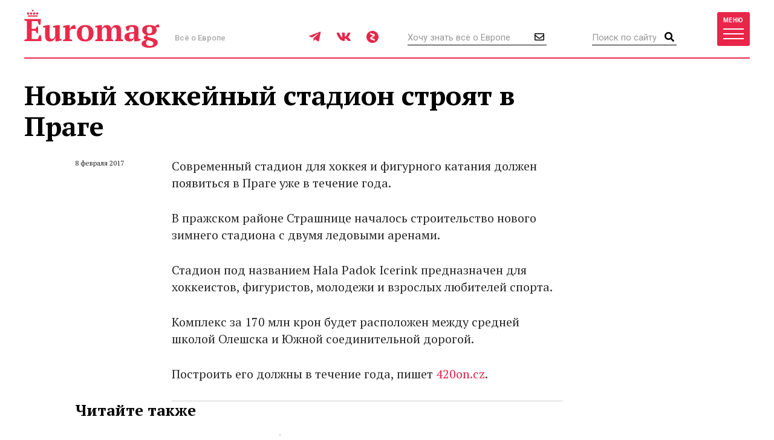

--- FILE ---
content_type: text/html; charset=UTF-8
request_url: https://www.euromag.ru/news/novyj-hokkejnyj-stadion-strojat-v-prage/
body_size: 9040
content:
<!DOCTYPE html>
<html lang="ru" class="no-js">
<head>
	<meta charset="utf-8">
	<meta name="viewport" content="width=device-width, initial-scale=1, shrink-to-fit=no">
	<title>Новый хоккейный стадион строят в Праге</title>
	<meta name="description" content="Современный стадион для хоккея и фигурного катания должен появиться в Праге уже в течение года.">
	<meta name="theme-color" content="#EA2A4B">
	<link rel="image_src" href="https://www.euromag.ru/i/sharing.png">
	<meta property="og:image" content="https://www.euromag.ru/i/sharing.png">
	<meta property="og:image:url" content="https://www.euromag.ru/i/sharing.png">
	<meta property="og:image:width" content="600">
	<meta property="og:image:height" content="315">
	<meta property="og:title" content="Новый хоккейный стадион строят в Праге">
	<meta property="og:description" content="Современный стадион для хоккея и фигурного катания должен появиться в Праге уже в течение года.">
	<meta property="og:url" content="https://www.euromag.ru/news/novyj-hokkejnyj-stadion-strojat-v-prage/">
	<meta property="og:type" content="website">
	<link rel="Shortcut Icon" type="image/x-icon" href="/favicon.ico">
	<link rel="amphtml" href="https://www.euromag.ru/amp/news/novyj-hokkejnyj-stadion-strojat-v-prage/">
	<link href="/css/styles.min.css?399" rel="stylesheet">
	<link href="/css/temp.css?399" rel="stylesheet" type="text/css">
	<link rel="preconnect" href="https://fonts.gstatic.com">
	<link href="https://fonts.googleapis.com/css2?family=PT+Serif:ital,wght@0,400;0,700;1,400;1,700&family=Playfair+Display:wght@900&family=Roboto:wght@400;500;700&display=swap" rel="stylesheet">
	<script src="/js/modernizr.js"></script>
	<script src="/js/adriver.core.2.js"></script>
	<script type="text/javascript" src="https://vk.com/js/api/share.js?95"></script>
	<script type="text/javascript">
	var _gaq = _gaq || [];
	_gaq.push(['_setAccount', 'UA-16511279-1']);
	_gaq.push(['_trackPageview']);
	(function() {
	var ga = document.createElement('script'); ga.type = 'text/javascript'; ga.async = true;
	ga.src = ('https:' == document.location.protocol ? 'https://' : 'http://') + 'stats.g.doubleclick.net/dc.js';
	var s = document.getElementsByTagName('script')[0]; s.parentNode.insertBefore(ga, s);
	})();
	</script>
	<!-- Yandex.Metrika counter -->
	<script type="text/javascript">
	(function(m,e,t,r,i,k,a){m[i]=m[i]||function(){(m[i].a=m[i].a||[]).push(arguments)}; m[i].l=1*new Date();k=e.createElement(t),a=e.getElementsByTagName(t)[0],k.async=1,k.src=r,a.parentNode.insertBefore(k,a)}) (window, document, "script", "https://mc.yandex.ru/metrika/tag.js", "ym"); ym(1071732, "init", { clickmap:true, trackLinks:true, accurateTrackBounce:true, webvisor:true });
	</script>
	<!-- /Yandex.Metrika counter -->
	<!-- ADCM 7757-->
	<script>;(function(w,d,s,l,i){
	var config={
	id:i,
	layer:l,
	triggers: {
	catchRef: {
	enable: true,
	}
	}
	};
	var layer=[];
	w[l]=Array.isArray(w[l])?w[l]:[];
	layer.forEach(function(el) {w[l].push(el);});
	var f=d.getElementsByTagName(s)[0],j=d.createElement(s);j.async=true;j.src="https://tag.digitaltarget.ru/adcm.js";
	j.onload=function(){try{w.AmberData.adcm.addInstance(config)}catch(e){w.adcm.configure(config)}};f.parentNode.insertBefore(j,f);
	})(window, document, "script", "dataLayer", 7757);</script>
	<!-- End ADCM 7757-->
	<script>window.yaContextCb = window.yaContextCb || []</script>
	<script src="https://yandex.ru/ads/system/context.js" async></script>
	<script src="https://inplayer.ru/player/inplayer2.js"></script>
<style>
@media (max-width: 576px) {
  .b-article-header-content .title {
    font-size: 20px;
  }
  .b-pic-title {
      font-size: 12px;
  }
}
</style>
</head>
<body>
	<!-- Yandex.Metrika counter -->
	<noscript><div><img src="https://mc.yandex.ru/watch/1071732" style="position:absolute; left:-9999px;" alt="" /></div></noscript> 
	<!-- /Yandex.Metrika counter -->
	<!--LiveInternet counter--><script type="text/javascript"><!--
	new Image().src = "//counter.yadro.ru/hit?r"+
	escape(document.referrer)+((typeof(screen)=="undefined")?"":
	";s"+screen.width+"*"+screen.height+"*"+(screen.colorDepth?
	screen.colorDepth:screen.pixelDepth))+";u"+escape(document.URL)+
	";"+Math.random();//--></script><!--/LiveInternet-->
	<!-- Rating@Mail.ru counter -->
	<script type="text/javascript">//<![CDATA[
	var _tmr = _tmr || [];
	_tmr.push({id: "2408314", type: "pageView", start: (new Date()).getTime()});
	(function (d, w) {
	  var ts = d.createElement("script"); ts.type = "text/javascript"; ts.async = true;
	  ts.src = (d.location.protocol == "https:" ? "https:" : "http:") + "//top-fwz1.mail.ru/js/code.js";
	  var f = function () {var s = d.getElementsByTagName("script")[0]; s.parentNode.insertBefore(ts, s);};
	  if (w.opera == "[object Opera]") { d.addEventListener("DOMContentLoaded", f, false); } else { f(); }
	})(document, window);
	//]]></script><noscript><div style="position:absolute;left:-10000px;">
	<img src="//top-fwz1.mail.ru/counter?id=2408314;js=na" style="border:0;" height="1" width="1" alt="Рейтинг@Mail.ru" />
	</div></noscript>
	<!-- //Rating@Mail.ru counter -->
	<script type="text/javascript" async src="https://relap.io/v7/relap.js" data-relap-token="6BJroJIWmGWYMzYz"></script>
	<script src='https://news.gnezdo.ru/loader.js' async></script>
	<div style="height:0;">
		<script language="javascript">document.write("<img src=\"https://www.euromag.ru/views_counter/?id="+"50451"+"&class="+"news"+"&"+Math.random()+"\" width=\"0\" height=\"0\">");</script>
		<noscript><img src="https://www.euromag.ru/views_counter/?id=50451&class=news" width="0" height="0"></noscript>
	</div>


<div class="l-wrapper">
<header class="l-header">
	<nav class="b-navbar" id="navbar">
		<div class="container">
			<div class="b-navbar-header">
				<div class="b-navbar-logo">
					<a class="logo" href="/">Euromag</a>
				</div>
				<div class="b-navbar-motto">Всё о Европе</div>
				<ul class="b-navbar-socials">
					<li><a href="https://t.me/euromag_ru" target="_blank" rel="nofollow,noreferrer"><i class="fab fa-telegram-plane"></i></a></li>
					<li><a href="https://vk.com/euromag" target="_blank" rel="nofollow,noreferrer"><i class="fab fa-vk"></i></a></li>
					<li><a href="https://zen.yandex.ru/euromag.ru" target="_blank" rel="nofollow,noreferrer"><i class="icon-yandexzen"></i></a></li>
				</ul>
				<div class="b-navbar-form b-navbar-subscribe">
					<form action="/subscribe/store.html" class="js-ajax-form">
						<input type="email" name="email" class="form-control" placeholder="Хочу знать всё о Европе">
						<button type="submit" class="button"><i class="far fa-envelope"></i></button>
					</form>
				</div>
				<div class="b-navbar-form b-navbar-search">
					<form action="/search/">
						<input type="search" class="form-control" placeholder="Поиск по сайту" name="q">
						<button type="submit" class="button"><i class="fa fa-search"></i></button>
					</form>
				</div>
				<button type="button" class="btn navbar-toggler collapsed" data-toggle="collapse" data-target="#navigation">
					<span class="label hidden-xs">Меню</span>
					<span class="bars">
						<span class="icon-bar"></span>
						<span class="icon-bar"></span>
						<span class="icon-bar"></span>
					</span>
				</button>
				<div class="b-navbar-country">
					<button type="button" class="search-toggler"><i class="fa fa-search"></i></button>
				</div>
			</div>
			<div class="b-navbar-collapse collapse" id="navigation">
				<div class="b-navbar-nav">
					<ul class="list">
						<li>
							<a href="https://www.euromag.ru/specprojects/built-in-moscow/">Построено в Москве</a>
						</li>
						<li class="important">
							<a href="https://www.euromag.ru/specprojects/russpass-travels-central-russia/">RUSSPASS: Открываем Центральную Россию</a>
						</li>
						<li>
							<a href="/lifestyle/">Lifestyle</a>
						</li>
						<li>
							<a href="/tickets/">Билеты</a>
						</li>
						<li>
							<a href="/hotels/">Отели</a>
						</li>
						<li>
							<a href="/visas/">Визы</a>
						</li>
					</ul>
					<ul class="list">
						<li>
							<a href="/stat/">Рейтинги</a>
						</li>
						<li>
							<a href="/media/">Фото и видео</a>
						</li>
						<li>
							<a href="/events/">События</a>
						</li>
						<li>
							<a href="/economics/">Экономика</a>
						</li>
						<li>
							<a href="/politics/">Политика</a>
						</li>
						<li class="important">
							<a href="https://www.euromag.ru/contests">Конкурсы</a>
						</li>
					</ul>
					<ul class="list">
						<li>
							<a href="/realty/">Недвижимость</a>
						</li>
						<li class="important">
							<a href="https://www.euromag.ru/specprojects/looking-for-riesling/">В поисках рислинга</a>
						</li>
						<li class="important">
							<a href="https://www.euromag.ru/specprojects/best-in-czech/">#Лучшее в Чехии</a>
						</li>
						<li class="important">
							<a href="/specprojects/abkhazia/">Абхазия</a>
						</li>
						<li>
							<a href="/specprojects/">И другие спецпроекты</a>
						</li>
					</ul>
				</div>
			</div>
		</div>
	</nav>
</header>
<main class="l-main">
	<div class="container">



<div class="b-article">
	<div class="b-col-container row">
		<div class="b-col b-col-md-660 b-col-lg-930">
			<h1 data-sin-layout="title">
				Новый хоккейный стадион строят в Праге
			</h1>
			<div class="b-article-body">
				<div class="b-article-body-inner">
					<aside class="b-article-aside">
						<div class="b-article-author">
							<span data-sin-layout="date"> 8 февраля 2017</span>
						</div>
					</aside>
					<p>Современный стадион для хоккея и фигурного катания должен появиться в Праге уже в течение года.</>
					<p>В пражском районе Страшнице началось строительство нового зимнего стадиона с двумя ледовыми аренами.</p>
<div id='containerId350744'></div>
<script>
    (function(w, d, c, s, t){
        w[c] = w[c] || [];
        w[c].push(function(){
            gnezdo.create({
                tizerId: 350744,
                containerId: 'containerId350744'
            });
        });
    })(window, document, 'gnezdoAsyncCallbacks');
</script>

			<p>Стадион под названием Hala Padok Icerink предназначен для хоккеистов, фигуристов, молодежи и взрослых любителей спорта.</p>
			<p>Комплекс за 170 млн крон будет расположен между средней школой Олешска и Южной соединительной дорогой.</p>
			<p>Построить его должны в течение года, пишет <a href="http://420on.cz/news/sport/53401-v-prage-postroyat-novyy-stadion-s-dvumya-ledovymi-arenami" target="_blank">420on.cz</a>.</p>
			

					</div>
			<div class="b-title">Читайте также</div>
			<ul class="b-related-list">
				<li><a href="/lifestyle/danija-otkazalas-uchastvovat-v-forume-v-davose/" style="color: #040404">Дания отказалась участвовать в форуме в Давосе</a></li>
				<li><a href="/lifestyle/v-ispanii-proizoshla-krupnaja-zheleznodorozhnaja-katastrofa/" style="color: #040404">В Испании произошла крупная железнодорожная катастрофа</a></li>
				<li><a href="/lifestyle/turkish-airlines-vypustila-korotkometrazhku-s-kotom/" style="color: #040404">Turkish Airlines выпустила короткометражку с котом</a></li>
			</ul>
			<ul class="b-article-themes-list">
				<li><a href="/tags/czechia/"><span class="hash">#</span>Чехия</a></li>
			</ul>

			<div class="b-sharing b-article-sharing">
				<div class="b-sharing-inner">
					<div class="b-sharing-title">
						Share
					</div>
					<ul class="b-sharing-list">
						<li><a href="https://vk.com/share.php?url=https://www.euromag.ru/news/novyj-hokkejnyj-stadion-strojat-v-prage/" rel="nofollow,noreferrer"><i class="fab fa-vk"></i></a></li>
						<li><a href="https://connect.ok.ru/offer?url=https://www.euromag.ru/news/novyj-hokkejnyj-stadion-strojat-v-prage/&title=%D0%9D%D0%BE%D0%B2%D1%8B%D0%B9+%D1%85%D0%BE%D0%BA%D0%BA%D0%B5%D0%B9%D0%BD%D1%8B%D0%B9+%D1%81%D1%82%D0%B0%D0%B4%D0%B8%D0%BE%D0%BD+%D1%81%D1%82%D1%80%D0%BE%D1%8F%D1%82+%D0%B2+%D0%9F%D1%80%D0%B0%D0%B3%D0%B5" rel="nofollow,noreferrer"><i class="fab fa-odnoklassniki"></i></a></li>
						<li><a href="https://telegram.me/share/url?url=https://www.euromag.ru/news/novyj-hokkejnyj-stadion-strojat-v-prage/" rel="nofollow,noreferrer"><i class="fab fa-telegram-plane"></i></a></li>
					</ul>
					<a href="#comments" class="comments-link">0</a>
				</div>
			</div>

				</div>
			</div>
			<div class="b-comments b-article-comments" id="comments">
				<input type="hidden" id="doc-id" value="50451">
				<input type="hidden" id="doc-class" value="news">
				<input type="hidden" id="user-id" value="">
				<div class="b-title">Комментарии (<span class="js-comments-count">0</span>)</div>
				<div class="b-comment-body" id="new-comment-desc" style="display:none;">
					<a href="#" class="btn btn-default btn-reply js-new-comment-button">Написать комментарий</a>
				</div>
				<div id="new-comment" class="js-comment-answer">
				<form class="b-comments-form" id="comment-form">
					<input type="hidden" name="doc_id" value="50451">
					<input type="hidden" name="doc_class" value="news">
					<div class="form-group">
						<textarea class="form-control" rows="4" placeholder="Оставить комментарий" name="body"></textarea>
						<div id="new-comment-errors" style="display:none;"></div>
					</div>
					<div class="form-group">
						<button type="button" class="btn btn-primary btn-lg" onclick="return addComment(this);">Комментировать</button>
					</div>
				</form>

				</div>
				<div id="comments-list">

				</div>
			</div>

<div class="js-relap-anchor" data-relap-id="XXBwK8AB7Bft4-Pj"></div>


		</div>
	<div class="b-col b-col-md-240 visible-md visible-lg">

		<div class="b-sidebar">
			<div class="b-sidebar-title">Популярное</div>
			<div class="b-sidenews-container">
				<div class="b-sidenews-item b-sidenews-item__popular">
					<div class="b-sidenews-item-pic">
						<a href="/lifestyle/v-evrope-rastut-ceny-na-gaz/"><img src="/storage/c/2026/01/15/1768492771_614478_79.jpg" alt="В Европе растут цены на газ" title="В Европе растут цены на газ" width="73" height="73" /></a>
					</div>
					<div class="b-sidenews-item-content">
						<div class="b-sidenews-item-title">
							<a href="/lifestyle/v-evrope-rastut-ceny-na-gaz/">В Европе растут цены на газ</a>
						</div>
					</div>
				</div>
				<div class="b-sidenews-item b-sidenews-item__popular">
					<div class="b-sidenews-item-pic">
						<a href="/lifestyle/mramornoe-more/"><img src="/storage/c/2021/10/25/1639035870_040775_18.jpg" alt="Мраморное море" title="Мраморное море" width="73" height="73" /></a>
					</div>
					<div class="b-sidenews-item-content">
						<div class="b-sidenews-item-title">
							<a href="/lifestyle/mramornoe-more/">Мраморное море</a>
						</div>
					</div>
				</div>
				<div class="b-sidenews-item b-sidenews-item__popular">
					<div class="b-sidenews-item-pic">
						<a href="/lifestyle/tauerskij-most/"><img src="/storage/c/2021/04/15/1618486231_877634_44.jpg" alt="Тауэрский мост" title="Тауэрский мост" width="73" height="73" /></a>
					</div>
					<div class="b-sidenews-item-content">
						<div class="b-sidenews-item-title">
							<a href="/lifestyle/tauerskij-most/">Тауэрский мост</a>
						</div>
					</div>
				</div>
				<div class="b-sidenews-item b-sidenews-item__popular">
					<div class="b-sidenews-item-pic">
						<a href="/lifestyle/vulkan-kljuchevskaja-sopka/"><img src="/storage/c/2022/01/28/1643381077_097751_23.jpg" alt="Вулкан Ключевская сопка" title="Вулкан Ключевская сопка" width="73" height="73" /></a>
					</div>
					<div class="b-sidenews-item-content">
						<div class="b-sidenews-item-title">
							<a href="/lifestyle/vulkan-kljuchevskaja-sopka/">Вулкан Ключевская сопка</a>
						</div>
					</div>
				</div>
				<div class="b-sidenews-item b-sidenews-item__popular">
					<div class="b-sidenews-item-pic">
						<a href="/specprojects/literary-britain/10-sovremennyh-pisatelej-britanii/"><img src="/storage/c/2016/07/20/1708609637_678979_49.jpg" alt="10 современных писателей Британии" title="10 современных писателей Британии" width="73" height="73" /></a>
					</div>
					<div class="b-sidenews-item-content">
						<div class="b-sidenews-item-title">
							<a href="/specprojects/literary-britain/10-sovremennyh-pisatelej-britanii/">10 современных писателей Британии</a>
						</div>
					</div>
				</div>
			</div>
		</div>


		<div class="b-sidebar b-sidebar-join">
			<img class="join-back" src="/storage/c/2018/09/19/1538049692_214411_18.jpg">
			<div class="b-sidebar-title">Где это?</div>
			<form class="b-join-form js-ajax-form" action="/subscribe/store.html">
				<input type="email" class="form-control" placeholder="Ваш e-mail" name="email">
				<button type="submit" class="btn btn-primary btn-block">Хочу узнать</button>
			</form>
		</div>

	</div>
	</div>
</div>
</div>
<div class="b-related">
	<div class="container">
		<div class="b-related-title">Читайте также</div>
		<div id="more-materials">
		<div class="b-col-container row">
			<div class="b-col b-col-xs-half b-col-sm-315 b-col-md-585">
				<div class="b-news-item b-news-item__large">
					<a href="/lifestyle/danija-otkazalas-uchastvovat-v-forume-v-davose/" class="b-news-item-link">
						<div class="b-news-item-pic">
							<div class="img-loader img-intrinsic img-intrinsic-585x380">
								<img src="/storage/c/2026/01/19/1768832892_330695_32.jpg" alt="Дания отказалась участвовать в форуме в Давосе" title="Дания отказалась участвовать в форуме в Давосе" />
								<div class="overlay"></div>
							</div>
						</div>
						<div class="b-news-item-content">
							<div class="b-news-item-title">Дания отказалась участвовать в форуме в Давосе</div>
						</div>
					</a>
				</div>
			</div>
			<div class="b-col b-col-xs-half b-col-sm-315 b-col-md-315">
				<div class="b-news-item b-news-item__classic centered">
					<div class="b-news-item-pic">
						<div class="img-loader img-intrinsic img-intrinsic-315x270">
							<a href="/lifestyle/v-ispanii-proizoshla-krupnaja-zheleznodorozhnaja-katastrofa/"></a>
						</div>
					</div>
					<div class="b-news-item-content">
						<div class="b-news-item-title">
							<a href="/lifestyle/v-ispanii-proizoshla-krupnaja-zheleznodorozhnaja-katastrofa/">В Испании произошла крупная железнодорожная катастрофа</a>
						</div>
					</div>
				</div>
			</div>
			<div class="b-col b-col-lg-240 visible-lg visible-xs">
				<div class="b-news-item b-news-item__classic centered">
					<div class="b-news-item-pic">
						<div class="img-loader img-intrinsic img-intrinsic-240x220">
							<a href="/lifestyle/turkish-airlines-vypustila-korotkometrazhku-s-kotom/"><img src="/storage/c/2026/01/19/1768810728_947503_44.png" alt="Turkish Airlines выпустила короткометражку с котом" title="Turkish Airlines выпустила короткометражку с котом" /></a>
						</div>
					</div>
					<div class="b-news-item-content">
						<div class="b-news-item-title">
							<a href="/lifestyle/turkish-airlines-vypustila-korotkometrazhku-s-kotom/">Turkish Airlines выпустила короткометражку с котом</a>
						</div>
					</div>
				</div>
			</div>
		</div>
		<hr>
		<div class="b-col-container row">
			<div class="b-col b-col-lg-240 visible-lg visible-xs">
				<div class="b-news-item b-news-item__classic centered">
					<div class="b-news-item-pic">
						<div class="img-loader img-intrinsic img-intrinsic-240x220">
							<a href="/lifestyle/na-granice-finljandii-i-rossii-zaderzhali-treh-nemcev/"><img src="/storage/c/2026/01/16/1768570670_731386_49.jpg" alt="На границе Финляндии и России задержали трех немцев" title="На границе Финляндии и России задержали трех немцев" /></a>
						</div>
					</div>
					<div class="b-news-item-content">
						<div class="b-news-item-title">
							<a href="/lifestyle/na-granice-finljandii-i-rossii-zaderzhali-treh-nemcev/">На границе Финляндии и России задержали трех немцев</a>
						</div>
					</div>
				</div>
			</div>
			<div class="b-col b-col-xs-half b-col-sm-315 b-col-md-585">
				<div class="b-news-item b-news-item__large">
					<a href="/lifestyle/v-rossijskih-kinoteatrah-pokazhut-film-murilo-put/" class="b-news-item-link">
						<div class="b-news-item-pic">
							<div class="img-loader img-intrinsic img-intrinsic-585x380">
								<img src="/storage/c/2026/01/16/1768569410_666283_59.jpeg" alt="В российских кинотеатрах покажут фильм «Мурильо: Путь художника»" title="В российских кинотеатрах покажут фильм «Мурильо: Путь художника»" />
								<div class="overlay"></div>
							</div>
						</div>
						<div class="b-news-item-content">
							<div class="b-news-item-title">В российских кинотеатрах покажут фильм «Мурильо: Путь художника»</div>
						</div>
					</a>
				</div>
			</div>
			<div class="b-col b-col-xs-half b-col-sm-315 b-col-md-315">
				<div class="b-news-item b-news-item__classic centered">
					<div class="b-news-item-pic">
						<div class="img-loader img-intrinsic img-intrinsic-315x270">
							<a href="/lifestyle/nazvany-strany-v-kotoryh-bolshe-vsego-pjut-prosekko/"><img src="/storage/c/2026/01/16/1768559086_143082_17.jpg" alt="Названы страны, в которых больше всего пьют просекко" title="Названы страны, в которых больше всего пьют просекко" /></a>
						</div>
					</div>
					<div class="b-news-item-content">
						<div class="b-news-item-title">
							<a href="/lifestyle/nazvany-strany-v-kotoryh-bolshe-vsego-pjut-prosekko/">Названы страны, в которых больше всего пьют просекко</a>
						</div>
					</div>
				</div>
			</div>
		</div>

		</div>
		<div class="b-col-container row">
			<div class="b-col b-col-md-585 b-col-lg-offset-240">
				<div class="b-news-more">
					<a href="#" data-container-id="more-materials" data-doc-id="50451" data-last-element-id="73444" data-url="/ajax/more/read-more.html" class="btn btn-more-sh btn-block btn-lg js-more-materials">Показать ещё</a>
				</div>
			</div>
		</div>
	</div>


	</div>
</main>
<footer class="l-footer">
	<div class="container">
		<div class="b-footer-main">
			<div class="b-foot-logo">
				<a href="/"><img src="/i/logo-w.svg" alt=""></a>
			</div>
			<ul class="b-foot-menu">
				<li><a href="/about/">О проекте</a></li>
				<li><a href="/contacts/">Контакты</a></li>
				<li><a href="/advertising/">Реклама</a></li>
				<li><a href="/partners/">Партнеры</a></li>
				<li><a href="/editoring/">Редакция</a></li>
			</ul>
			<ul class="b-foot-socials">
				<li><a href="https://t.me/euromag_ru" target="_blank" rel="nofollow,noreferrer"><i class="fab fa-telegram-plane"></i></a></li>
				<li><a href="https://vk.com/euromag" target="_blank" rel="nofollow,noreferrer"><i class="fab fa-vk"></i></a></li>
				<li><a href="https://zen.yandex.ru/euromag.ru" target="_blank" rel="nofollow,noreferrer"><i class="icon-yandexzen"></i></a></li>
			</ul>
		</div>
		<div class="b-footer-mid">
			<ul class="b-foot-tags">
				<li><a href="/tags/france/"><span class="hash">#</span>Франция</a></li>
				<li><a href="/tags/rozhdestvo/"><span class="hash">#</span>Рождество</a></li>
				<li><a href="/tags/samye-krasivye-mesta-karachaevo-cherkesii/"><span class="hash">#</span>Самые красивые места Карачаево-Черкесии</a></li>
				<li><a href="/tags/dostoprimechatelnosti-karachaevo-cherkesii/"><span class="hash">#</span>Достопримечательности Карачаево-Черкесии</a></li>
				<li><a href="/tags/russia/"><span class="hash">#</span>Россия</a></li>
			</ul>
		</div>
		<div class="b-footer-foot">
			<div class="b-copyright">
				© 2026 Euromag.ru
				<span class="age-sign">18+</span>
			</div>
			<ul class="b-counters">
				<li>
					<a href="/privacy-policy/">Политика конфиденциальности</a>
<!--noindex-->
<span id="top100counter"></span>
<script type="text/javascript">
	var _top100q = _top100q || [];
	_top100q.push(["setAccount", "2222239"]);
	_top100q.push(["trackPageviewByLogo", document.getElementById("top100counter")]);
	(function(){
		var top100 = document.createElement("script"); top100.type = "text/javascript";
		top100.async = true;
		top100.src = ("https:" == document.location.protocol ? "https:" : "http:") + "//st.top100.ru/top100/top100.js";
		var s = document.getElementsByTagName("script")[0]; s.parentNode.insertBefore(top100, s);
	})();
</script>
<!--/noindex-->
				</li>
			</ul>
			<div class="b-contacts">
				Вопросы и предложения: <a href="mailto:sp@euromag.ru">sp@euromag.ru</a>
			</div>
		</div>
	</div>
</footer>
<div class="b-subscribe b-subscribe__out">
	<img src="/storage/c/2018/09/19/1537304611_542591_62.jpg" alt="Что попробовать на улицах Стамбула?" title="Что попробовать на улицах Стамбула?" class="subscribe-back" />
	<div class="container">
		<div class="b-subscribe-container">
			<div class="b-subscribe-title">Что попробовать на улицах Стамбула?</div>
			<form class="b-subscribe-form js-ajax-form" action="/subscribe/store.html">
				<input type="email" name="email" class="form-control" placeholder="Ваш E-mail">
				<button type="submit" class="btn btn-primary">Хочу узнать</button>
			</form>
		</div>
	</div>
</div>
</div>
<div id="ad-fix">
    <div class="ad-fix-wrapper">
        <div class="ad-fix-block">
<!-- Yandex.RTB -->
<!-- Yandex.RTB R-A-1325782-1 -->
<div id="yandex_rtb_R-A-1325782-1"></div>
<script>window.yaContextCb.push(()=>{
  Ya.Context.AdvManager.render({
    renderTo: 'yandex_rtb_R-A-1325782-1',
    blockId: 'R-A-1325782-1'
  })
})</script>
        </div>
        <span class="ad-fix-close"></span>
    </div>
</div>

<div id="modal-container"></div>
<script src="/js/libs.min.js?2"></script>
<script src="/js/js.cookie-2.1.3.min.js"></script>
<script src="/js/jquery.fileupload.min.js"></script>
<script src="/js/common.js?399"></script>
<!--[if lte IE 8]>
	<script src="/js/respond.min.js"></script>
<![endif]-->
<!--noindex-->
<script language="javascript">
netlog_js="1.0";
netlog_r=""+Math.random()+"&s=9904&im=105&r="+escape(document.referrer)+"&pg="+
escape(window.location.href);
document.cookie="netlog=1; path=/"; netlog_r+="&c="+(document.cookie?"Y":"N");
</script>
<script language="javascript1.1">
netlog_js="1.1";netlog_r+="&j="+(navigator.javaEnabled()?"Y":"N")</script>
<script language="javascript1.2">
netlog_js="1.2";
netlog_r+="&wh="+screen.width+'x'+screen.height+"&px="+
(((navigator.appName.substring(0,3)=="Mic"))?
screen.colorDepth:screen.pixelDepth)</script>
<script language="javascript1.3">netlog_js="1.3"</script>
<script language="javascript">netlog_r+="&js="+netlog_js;
document.write("<img "+" src='https://click.topturizm.ru/count.php?"+
netlog_r+"&' border=0 width=1 height=1 style='position:absolute; left:-9999px;'>")</script>
<noscript><img src="https://click.topturizm.ru/count.php?s=9904&im=105" border=0 
width="1" height="1" style="position:absolute; left:-9999px;" alt=""></noscript>
<!--/noindex-->
</body>
</html>





--- FILE ---
content_type: image/svg+xml
request_url: https://www.euromag.ru/i/logo-w.svg
body_size: 6401
content:
<svg xmlns="http://www.w3.org/2000/svg" width="129" height="28" viewBox="0 0 129 28">
  <path fill="#FFF" fill-rule="evenodd" d="M16.94,10 C16.8999998,10.9000045 16.8300005,11.8299952 16.73,12.79 C16.6299995,13.7500048 16.5000008,14.6499958 16.34,15.49 L15.11,15.49 L13.73,11.95 L8.12,11.95 L8.12,19.3 L11.78,19.3 L13.1,16.99 L14.06,16.99 C14.1600005,17.9700049 14.21,19.059994 14.21,20.26 C14.21,21.460006 14.1600005,22.5799948 14.06,23.62 L13.1,23.62 L11.78,21.25 L8.12,21.25 L8.12,29.05 L13.97,29.05 L15.56,25.24 L16.79,25.24 C16.8700004,25.6200019 16.9499996,26.0499976 17.03,26.53 C17.1100004,27.0100024 17.1749998,27.5049974 17.225,28.015 C17.2750003,28.5250025 17.3149998,29.0399974 17.345,29.56 C17.3750002,30.0800026 17.39,30.5599978 17.39,31 L1.16,31 L1.16,29.86 C1.5000017,29.6799991 1.8799979,29.5100008 2.3,29.35 C2.7200021,29.1899992 3.1599977,29.0700004 3.62,28.99 L3.62,12.01 C3.219998,11.9299996 2.79500225,11.8150007 2.345,11.665 C1.89499775,11.5149992 1.5000017,11.340001 1.16,11.14 L1.16,10 L16.94,10 Z M20.81,25.06 C20.81,23.7999937 20.8399997,22.6300054 20.9,21.55 C20.9600003,20.4699946 20.99,19.330006 20.99,18.13 L19.01,17.89 L19.01,16.72 C19.3300016,16.5999994 19.7249976,16.4800006 20.195,16.36 C20.6650023,16.2399994 21.1499975,16.1350004 21.65,16.045 C22.1500025,15.9549996 22.6349976,15.8750004 23.105,15.805 C23.5750023,15.7349997 23.9699984,15.6800002 24.29,15.64 L25.31,15.64 C25.31,17.1400075 25.2800003,18.6149927 25.22,20.065 C25.1599997,21.5150073 25.13,22.939993 25.13,24.34 C25.13,25.9800082 25.2949984,27.1599964 25.625,27.88 C25.9550016,28.6000036 26.5699955,28.96 27.47,28.96 C28.0900031,28.96 28.6649973,28.7250024 29.195,28.255 C29.7250026,27.7849977 30.1599983,27.0300052 30.5,25.99 L30.5,18.13 L28.55,17.89 L28.55,16.72 C28.8500015,16.5999994 29.2249977,16.4800006 29.675,16.36 C30.1250022,16.2399994 30.5949975,16.1350004 31.085,16.045 C31.5750024,15.9549996 32.0599976,15.8750004 32.54,15.805 C33.0200024,15.7349997 33.4399982,15.6800002 33.8,15.64 L34.82,15.64 L34.82,28.87 L36.8,29.11 L36.8,30.16 C36.5199986,30.2800006 36.1700021,30.3999994 35.75,30.52 C35.3299979,30.6400006 34.8900023,30.7549994 34.43,30.865 C33.9699977,30.9750006 33.5150023,31.0649997 33.065,31.135 C32.6149977,31.2050003 32.2100018,31.2599998 31.85,31.3 L30.83,31.3 L30.62,27.73 L30.5,27.73 C30.3999995,28.1500021 30.2200013,28.5749978 29.96,29.005 C29.6999987,29.4350022 29.365002,29.8249983 28.955,30.175 C28.544998,30.5250018 28.0600028,30.8099989 27.5,31.03 C26.9399972,31.2500011 26.3200034,31.36 25.64,31.36 C24.8799962,31.36 24.2050029,31.265001 23.615,31.075 C23.024997,30.884999 22.5200021,30.5500024 22.1,30.07 C21.6799979,29.5899976 21.3600011,28.9450041 21.14,28.135 C20.9199989,27.324996 20.81,26.3000062 20.81,25.06 Z M46.04,19.45 C45.7999988,19.5700006 45.5200016,19.7699986 45.2,20.05 C44.8799984,20.3300014 44.5900013,20.7899968 44.33,21.43 L44.33,29.11 C44.730002,29.1500002 45.129998,29.2249994 45.53,29.335 C45.930002,29.4450005 46.329998,29.6099989 46.73,29.83 L46.73,31 L38.03,31 L38.03,29.83 C38.3900018,29.629999 38.7299984,29.4800005 39.05,29.38 C39.3700016,29.2799995 39.6899984,29.1900004 40.01,29.11 L40.01,18.13 L38.03,17.89 L38.03,16.72 C38.3500016,16.5799993 38.7449977,16.4500006 39.215,16.33 C39.6850024,16.2099994 40.1699975,16.1050004 40.67,16.015 C41.1700025,15.9249995 41.6549976,15.8500003 42.125,15.79 C42.5950024,15.7299997 42.9899984,15.6800002 43.31,15.64 L44.33,15.64 L44.33,19.63 L44.45,19.63 C44.6100008,19.1899978 44.8449985,18.7300024 45.155,18.25 C45.4650016,17.7699976 45.8299979,17.330002 46.25,16.93 C46.6700021,16.529998 47.1299975,16.2100012 47.63,15.97 C48.1300025,15.7299988 48.6499973,15.6199999 49.19,15.64 C49.4100011,15.9200014 49.5999992,16.3149974 49.76,16.825 C49.9200008,17.3350025 50.0499995,17.8199977 50.15,18.28 L50.15,19.45 L46.04,19.45 Z M51.2,23.5 C51.2,22.2799939 51.3849982,21.1850048 51.755,20.215 C52.1250019,19.2449951 52.6549966,18.4200034 53.345,17.74 C54.0350035,17.0599966 54.8699951,16.5400018 55.85,16.18 C56.8300049,15.8199982 57.9399938,15.64 59.18,15.64 C60.580007,15.64 61.7849949,15.8349981 62.795,16.225 C63.805005,16.6150019 64.6349967,17.1549965 65.285,17.845 C65.9350032,18.5350035 66.4099985,19.3649952 66.71,20.335 C67.0100015,21.3050048 67.16,22.3599943 67.16,23.5 C67.16,24.7200061 66.9800018,25.8149952 66.62,26.785 C66.2599982,27.7550048 65.7350034,28.5799966 65.045,29.26 C64.3549966,29.9400034 63.515005,30.4599982 62.525,30.82 C61.5349951,31.1800018 60.4200062,31.36 59.18,31.36 C57.8199932,31.36 56.640005,31.165002 55.64,30.775 C54.639995,30.3849981 53.8100033,29.8450035 53.15,29.155 C52.4899967,28.4649966 52.0000016,27.6350049 51.68,26.665 C51.3599984,25.6949952 51.2,24.6400057 51.2,23.5 Z M55.85,23.5 C55.85,24.4000045 55.9049995,25.2249963 56.015,25.975 C56.1250006,26.7250037 56.3199986,27.3599974 56.6,27.88 C56.8800014,28.4000026 57.2599976,28.8049986 57.74,29.095 C58.2200024,29.3850014 58.8399962,29.53 59.6,29.53 C60.0400022,29.53 60.4399982,29.425001 60.8,29.215 C61.1600018,29.004999 61.4699987,28.6650024 61.73,28.195 C61.9900013,27.7249976 62.1849994,27.1050038 62.315,26.335 C62.4450007,25.5649961 62.51,24.6200056 62.51,23.5 C62.51,22.5799954 62.4550006,21.7500037 62.345,21.01 C62.2349995,20.2699963 62.0450014,19.6400026 61.775,19.12 C61.5049987,18.5999974 61.1400023,18.1950014 60.68,17.905 C60.2199977,17.6149985 59.6400035,17.47 58.94,17.47 C58.4199974,17.47 57.9700019,17.574999 57.59,17.785 C57.2099981,17.9950011 56.8900013,18.3349977 56.63,18.805 C56.3699987,19.2750023 56.1750007,19.8949961 56.045,20.665 C55.9149994,21.4350039 55.85,22.3799944 55.85,23.5 Z M85.91,31 L78.41,31 L78.41,29.83 C78.610001,29.7099994 78.8349988,29.5850007 79.085,29.455 C79.3350013,29.3249993 79.6099985,29.2100005 79.91,29.11 L79.91,23.14 C79.91,22.2199954 79.8850002,21.4400032 79.835,20.8 C79.7849997,20.1599968 79.6800008,19.6350021 79.52,19.225 C79.3599992,18.8149979 79.1400014,18.515001 78.86,18.325 C78.5799986,18.1349991 78.2200022,18.04 77.78,18.04 C77.1399968,18.04 76.5850024,18.2849975 76.115,18.775 C75.6449976,19.2650024 75.3000011,19.909996 75.08,20.71 L75.08,29.11 C75.6200027,29.2700008 76.1199977,29.5099984 76.58,29.83 L76.58,31 L68.78,31 L68.78,29.83 C69.0600014,29.6899993 69.3699983,29.5600006 69.71,29.44 C70.0500017,29.3199994 70.3999982,29.2100005 70.76,29.11 L70.76,18.13 L68.78,17.89 L68.78,16.72 C69.1000016,16.5799993 69.4949977,16.4500006 69.965,16.33 C70.4350024,16.2099994 70.9199975,16.1050004 71.42,16.015 C71.9200025,15.9249996 72.4049976,15.8500003 72.875,15.79 C73.3450024,15.7299997 73.7399984,15.6800002 74.06,15.64 L75.08,15.64 L75.08,19.03 L75.11,19.03 C75.4300016,18.0899953 75.994996,17.2900033 76.805,16.63 C77.6150041,15.9699967 78.5899943,15.64 79.73,15.64 C80.2100024,15.64 80.6799977,15.6899995 81.14,15.79 C81.6000023,15.8900005 82.024998,16.0749987 82.415,16.345 C82.805002,16.6150014 83.1399986,16.9899976 83.42,17.47 C83.7000014,17.9500024 83.8999994,18.5699962 84.02,19.33 C84.3800018,18.2299945 84.9799958,17.3400034 85.82,16.66 C86.6600042,15.9799966 87.679994,15.64 88.88,15.64 C89.6200037,15.64 90.2749972,15.734999 90.845,15.925 C91.4150028,16.115001 91.894998,16.4499976 92.285,16.93 C92.6750019,17.4100024 92.969999,18.0599959 93.17,18.88 C93.370001,19.7000041 93.47,20.7399937 93.47,22 L93.47,29.11 C94.1500034,29.2300006 94.8099968,29.4699982 95.45,29.83 L95.45,31 L87.65,31 L87.65,29.83 C88.1100023,29.5299985 88.6099973,29.2900009 89.15,29.11 L89.15,22.6 C89.15,21.0399922 89.0050015,19.8900037 88.715,19.15 C88.4249985,18.4099963 87.8000048,18.04 86.84,18.04 C86.1199964,18.04 85.555002,18.3099973 85.145,18.85 C84.734998,19.3900027 84.430001,20.1099955 84.23,21.01 L84.23,29.11 C84.5700017,29.2100005 84.8749987,29.3199994 85.145,29.44 C85.4150014,29.5600006 85.6699988,29.6899993 85.91,29.83 L85.91,31 Z M109.91,26.65 C109.91,27.0900022 109.915,27.4699984 109.925,27.79 C109.935,28.1100016 109.96,28.4499982 110,28.81 L112.07,29.11 L112.07,30.16 C111.829999,30.2800006 111.505002,30.3999994 111.095,30.52 C110.684998,30.6400006 110.255002,30.7549994 109.805,30.865 C109.354998,30.9750006 108.910002,31.0649997 108.47,31.135 C108.029998,31.2050003 107.640002,31.2599998 107.3,31.3 L106.28,31.3 C106.079999,30.8399977 105.96,30.3800023 105.92,29.92 C105.88,29.4599977 105.85,28.9000033 105.83,28.24 L105.68,28.24 C105.58,28.640002 105.410001,29.0249982 105.17,29.395 C104.929999,29.7650018 104.625002,30.0949985 104.255,30.385 C103.884998,30.6750014 103.450002,30.9099991 102.95,31.09 C102.449997,31.2700009 101.890003,31.36 101.27,31.36 C100.609997,31.36 100.000003,31.260001 99.44,31.06 C98.8799972,30.859999 98.3900021,30.5800018 97.97,30.22 C97.5499979,29.8599982 97.2200012,29.4250026 96.98,28.915 C96.7399988,28.4049974 96.62,27.8300032 96.62,27.19 C96.62,26.2899955 96.7899983,25.5500029 97.13,24.97 C97.4700017,24.3899971 98.0049963,23.9150018 98.735,23.545 C99.4650036,23.1749982 100.404994,22.9000009 101.555,22.72 C102.705006,22.5399991 104.099992,22.4100004 105.74,22.33 C105.900001,20.6099914 105.830001,19.350004 105.53,18.55 C105.229998,17.749996 104.580005,17.35 103.58,17.35 C102.959997,17.35 102.390003,17.449999 101.87,17.65 L100.46,21.25 L99.14,21.25 C98.9799992,21.0099988 98.8250008,20.7350015 98.675,20.425 C98.5249993,20.1149985 98.3850006,19.7850018 98.255,19.435 C98.1249993,19.0849983 98.0150005,18.7300018 97.925,18.37 C97.8349995,18.0099982 97.7700002,17.6600017 97.73,17.32 C98.4900038,16.7999974 99.469994,16.3900015 100.67,16.09 C101.870006,15.7899985 103.139993,15.64 104.48,15.64 C105.620006,15.64 106.549996,15.7649988 107.27,16.015 C107.990004,16.2650013 108.554998,16.6049979 108.965,17.035 C109.375002,17.4650022 109.659999,17.9699971 109.82,18.55 C109.980001,19.1300029 110.06,19.7499967 110.06,20.41 C110.06,21.610006 110.035,22.6949952 109.985,23.665 C109.935,24.6350049 109.91,25.6299949 109.91,26.65 Z M103.16,28.96 C103.580002,28.96 103.939999,28.8800008 104.24,28.72 C104.540002,28.5599992 104.794999,28.3700011 105.005,28.15 C105.215001,27.9299989 105.374999,27.6900013 105.485,27.43 C105.595001,27.1699987 105.68,26.940001 105.74,26.74 L105.74,23.74 C104.799995,23.7600001 104.030003,23.8199995 103.43,23.92 C102.829997,24.0200005 102.360002,24.1849988 102.02,24.415 C101.679998,24.6450011 101.445001,24.9349982 101.315,25.285 C101.184999,25.6350018 101.12,26.0599975 101.12,26.56 C101.12,27.3200038 101.299998,27.9099979 101.66,28.33 C102.020002,28.7500021 102.519997,28.96 103.16,28.96 Z M120.44,15.64 C121.740007,15.64 122.819996,15.7749987 123.68,16.045 C124.540004,16.3150014 125.189998,16.649998 125.63,17.05 C126.570005,16.0299949 127.649994,15.320002 128.87,14.92 C129.010001,15.0200005 129.149999,15.1649991 129.29,15.355 C129.430001,15.545001 129.549999,15.7499989 129.65,15.97 C129.75,16.1900011 129.83,16.4099989 129.89,16.63 C129.95,16.8500011 129.98,17.0299993 129.98,17.17 L129.59,17.89 L126.44,17.89 C126.660001,18.1700014 126.864999,18.5349978 127.055,18.985 C127.245001,19.4350023 127.34,19.9699969 127.34,20.59 C127.34,21.2500033 127.200001,21.8699971 126.92,22.45 C126.639999,23.0300029 126.215003,23.5449978 125.645,23.995 C125.074997,24.4450023 124.355004,24.7999987 123.485,25.06 C122.614996,25.3200013 121.600006,25.45 120.44,25.45 C120.099998,25.45 119.795001,25.4450001 119.525,25.435 C119.254999,25.425 119.020001,25.4000002 118.82,25.36 C118.74,25.4800006 118.655,25.6249992 118.565,25.795 C118.475,25.9650009 118.43,26.1299992 118.43,26.29 C118.43,26.6300017 118.669998,26.899999 119.15,27.1 C119.630002,27.300001 120.239996,27.4799992 120.98,27.64 C121.720004,27.8000008 122.514996,27.979999 123.365,28.18 C124.215004,28.380001 125.009996,28.6449984 125.75,28.975 C126.490004,29.3050017 127.109997,29.7349974 127.61,30.265 C128.110003,30.7950027 128.37,31.4799958 128.39,32.32 C128.41,33.120004 128.210002,33.8299969 127.79,34.45 C127.369998,35.0700031 126.795004,35.5949978 126.065,36.025 C125.334996,36.4550021 124.475005,36.7849989 123.485,37.015 C122.494995,37.2450012 121.440006,37.36 120.32,37.36 C118.999993,37.36 117.875005,37.255001 116.945,37.045 C116.014995,36.8349989 115.260003,36.5500018 114.68,36.19 C114.099997,35.8299982 113.675001,35.4200023 113.405,34.96 C113.134999,34.4999977 113,34.0200025 113,33.52 C113,32.9599972 113.109999,32.480002 113.33,32.08 C113.550001,31.679998 113.859998,31.3300015 114.26,31.03 C114.660002,30.7299985 115.124997,30.480001 115.655,30.28 C116.185003,30.079999 116.769997,29.9000008 117.41,29.74 C117.109999,29.6599996 116.820001,29.5600006 116.54,29.44 C116.259999,29.3199994 116.010001,29.1750008 115.79,29.005 C115.569999,28.8349992 115.390001,28.6350012 115.25,28.405 C115.109999,28.1749989 115.04,27.9100015 115.04,27.61 C115.04,27.3499987 115.119999,27.0950013 115.28,26.845 C115.440001,26.5949987 115.649999,26.3650011 115.91,26.155 C116.170001,25.9449989 116.449999,25.7550008 116.75,25.585 C117.050001,25.4149991 117.349998,25.2700006 117.65,25.15 C116.389994,24.8699986 115.390004,24.3250041 114.65,23.515 C113.909996,22.704996 113.54,21.6700063 113.54,20.41 C113.54,18.9099925 114.159994,17.7400042 115.4,16.9 C116.640006,16.0599958 118.319989,15.64 120.44,15.64 Z M124.22,33.28 C124.22,32.7399973 124.055002,32.3050017 123.725,31.975 C123.394998,31.6449984 122.970003,31.3750011 122.45,31.165 C121.929997,30.954999 121.345003,30.7750008 120.695,30.625 C120.044997,30.4749992 119.400003,30.300001 118.76,30.1 C118.239997,30.500002 117.870001,30.899998 117.65,31.3 C117.429999,31.700002 117.32,32.1799972 117.32,32.74 C117.32,33.6600046 117.634997,34.3749975 118.265,34.885 C118.895003,35.3950026 119.779994,35.65 120.92,35.65 C122.040006,35.65 122.869997,35.4150024 123.41,34.945 C123.950003,34.4749976 124.22,33.9200032 124.22,33.28 Z M117.86,20.56 C117.86,21.6000052 118.034998,22.3899973 118.385,22.93 C118.735002,23.4700027 119.419995,23.74 120.44,23.74 C121.420005,23.74 122.094998,23.4650027 122.465,22.915 C122.835002,22.3649972 123.02,21.5800051 123.02,20.56 C123.02,19.4799946 122.830002,18.6750027 122.45,18.145 C122.069998,17.6149974 121.400005,17.35 120.44,17.35 C119.439995,17.35 118.760002,17.6099974 118.4,18.13 C118.039998,18.6500026 117.86,19.4599945 117.86,20.56 Z" transform="translate(-1 -10)"/>
</svg>
